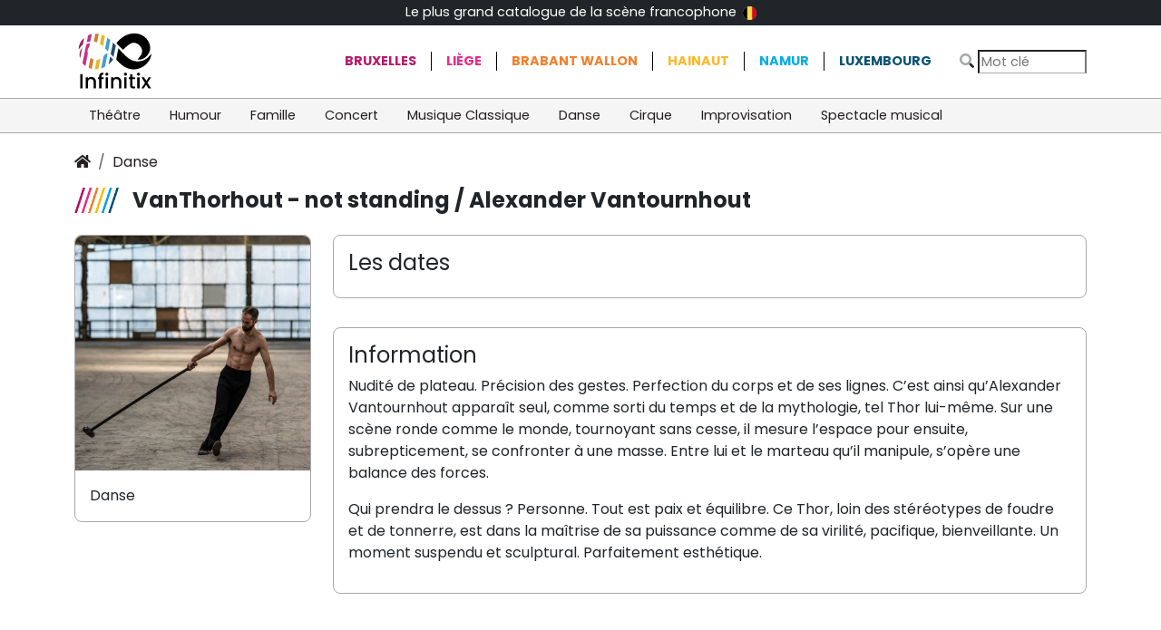

--- FILE ---
content_type: text/html; charset=UTF-8
request_url: https://www.infinitix.be/event/13211/?r=&c=
body_size: 3392
content:
<!DOCTYPE html>
<html lang="fr">

<head>
    <meta charset="utf-8" />
    <meta name="viewport" content="width=device-width, initial-scale=1, shrink-to-fit=no">
    <meta content="The Infinitix Team" name="author" />
    <meta http-equiv="X-UA-Compatible" content="IE=edge" />

	
	<title>VanThorhout - not standing / Alexander Vantournhout toutes les dates de représentation - billetterie et réservation</title>
	<meta name="description" content="Nudité de plateau. Précision des gestes. Perfection du corps et de ses lignes. C&rsquo;est ainsi qu&rsquo;Alexander Vantournhout apparaît seul, comme sorti du temps et de la mythologie, tel Thor lui-même. Sur une scène ronde comme le monde, tournoyant sans cesse, il mesure l&rsquo;espace pour ensuite, subrepticement, se confronter à une masse. Entre lui et le marteau qu&rsquo;il manipule, s&rsquo;opère une balance des forces. Qui prendra le dessus ? Personne. Tout est paix et équilibre. Ce Thor, loin des stéréotypes de foudre et de tonnerre, est dans la maîtrise de sa puissance comme de sa virilité, pacifique, bienveillante. Un moment suspendu et sculptural. Parfaitement esthétique. ">
	
	<meta property="og:url"                content="https://www.infinitix.be/event/13211" />
<meta property="og:type"               content="website" />
<meta property="og:title"              content="VanThorhout - not standing / Alexander Vantournhout toutes les dates de représentation - billetterie et réservation" />
<meta property="og:description"        content="Nudité de plateau. Précision des gestes. Perfection du corps et de ses lignes. C’est ainsi qu’Alexander Vantournhout apparaît seul, comme sorti du temps et de la mythologie, tel Thor lui-même. Sur une scène ronde comme le monde, tournoyant sans cesse, il mesure l’espace pour ensuite, subrepticement, se confronter à une masse. Entre lui et le marteau qu’il manipule, s’opère une balance des forces. Qui prendra le dessus ? Personne. Tout est paix et équilibre. Ce Thor, loin des stéréotypes de foudre et de tonnerre, est dans la maîtrise de sa puissance comme de sa virilité, pacifique, bienveillante. Un moment suspendu et sculptural. Parfaitement esthétique. " />
<meta property="og:image"              content="https://library.infinitix.be/?activity=68BCF993-30A7-BF93-1FD0-A8CEEA4BD14A" />

<meta name="twitter:card" content="summary_large_image">
<meta property="twitter:domain" content="infinitix.be">
<meta property="twitter:url" content="https://www.infinitix.be/event/13211">
<meta name="twitter:title" content="VanThorhout - not standing / Alexander Vantournhout toutes les dates de représentation - billetterie et réservation">
<meta name="twitter:description" content="Nudité de plateau. Précision des gestes. Perfection du corps et de ses lignes. C’est ainsi qu’Alexander Vantournhout apparaît seul, comme sorti du temps et de la mythologie, tel Thor lui-même. Sur une scène ronde comme le monde, tournoyant sans cesse, il mesure l’espace pour ensuite, subrepticement, se confronter à une masse. Entre lui et le marteau qu’il manipule, s’opère une balance des forces. Qui prendra le dessus ? Personne. Tout est paix et équilibre. Ce Thor, loin des stéréotypes de foudre et de tonnerre, est dans la maîtrise de sa puissance comme de sa virilité, pacifique, bienveillante. Un moment suspendu et sculptural. Parfaitement esthétique. ">
<meta name="twitter:image" content="https://library.infinitix.be/?activity=68BCF993-30A7-BF93-1FD0-A8CEEA4BD14A">

<link rel="apple-touch-icon" sizes="180x180" href="/_layout/favicons/apple-touch-icon.png">
<link rel="icon" type="image/png" sizes="32x32" href="/_layout/favicons/favicon-32x32.png">
<link rel="icon" type="image/png" sizes="16x16" href="/_layout/favicons/favicon-16x16.png">
<link rel="manifest" href="/_layout/favicons/site.webmanifest">
<link rel="mask-icon" href="/_layout/favicons/safari-pinned-tab.svg" color="#5bbad5">
<link rel="shortcut icon" href="/_layout/favicons/favicon.ico">
<meta name="msapplication-TileColor" content="#da532c">
<meta name="msapplication-config" content="/_layout/favicons/browserconfig.xml">
<meta name="theme-color" content="#ffffff">

<link rel="preconnect" href="https://fonts.googleapis.com">
<link rel="preconnect" href="https://fonts.gstatic.com" crossorigin>
<link href="https://fonts.googleapis.com/css2?family=Poppins:wght@200;400;700&display=swap" rel="stylesheet">

    <!-- App css -->
    <link href="https://static.infinitix.be/bootstrap-5.3.3-dist/css/bootstrap.min.css" rel="stylesheet">    
    <link href="https://static.infinitix.be/fontawesome-pro-5.15.4-web/css/all.min.css" rel="stylesheet">
    <link href="/_layout/infinitix.css" rel="stylesheet" type="text/css" />

	<!-- dumpCss BEGIN -->
	<!-- dumpCss END -->
<!-- Global site tag (gtag.js) - Google Analytics -->
<script async src="https://www.googletagmanager.com/gtag/js?id=G-6R8H46YT5P"></script>
<script>
  window.dataLayer = window.dataLayer || [];
  function gtag(){dataLayer.push(arguments);}
  gtag("js", new Date());
  gtag("config", "G-6R8H46YT5P");
</script></head>

<body>
    <nav class="navbar navbar-expand navbar-dark bg-dark" id="topNav">
        <div class="container d-flex text-white justify-content-between">
            <div >&nbsp;</div>
            <div class="d-none d-md-flex" >
            <a href="/about/howdoesitwork" >
            Le plus grand catalogue de la scène francophone <img src="/_layout/flagBE.png" alt=""  style="margin: 3px; height: 15px"> 
            </a>
            </div>
            <div ><a href="/about/morevents" class="d-none">Ajouter votre évènement</a></div>

        </div>
    </nav>

    <div class="container d-flex  align-items-center">
        <div class="brand-logo flex-grow-1"><a href="/"><img src="/_layout/logo.svg"></a></div>
<!--        <div class="d-none d-md-flex" id="catchphrase">Le plus grand catalogue de la scène francophone à portée de click</div>-->
        <div class="d-none d-md-flex " id="regionNav">
            <ul class="list-group list-group-horizontal"><li class="list-group-item"><a href="/catalogue/?r=1&c=" class="">Bruxelles</a></li><li class="list-group-item"><a href="/catalogue/?r=9&c=" class="">Liège</a></li><li class="list-group-item"><a href="/catalogue/?r=7&c=" class="">Brabant Wallon</a></li><li class="list-group-item"><a href="/catalogue/?r=8&c=" class="">Hainaut</a></li><li class="list-group-item"><a href="/catalogue/?r=11&c=" class="">Namur</a></li><li class="list-group-item"><a href="/catalogue/?r=10&c=" class="">Luxembourg</a></li>   </ul>
        </div>
        <div class="ms-auto"><form method="get" action="/catalogue/">
                <i class="fad fa-search"></i>
                <input type="text" placeholder="Mot clé" name="search" aria-label="Search" class="inputSearch" value="">
                <button class="navbar-toggler float-end d-md-none ms-2" type="button" data-bs-toggle="collapse" data-bs-target
                ="#navbarsExample04" aria-controls="navbarsExample04" aria-expanded="false" aria-label="Toggle navigation">
                    <i class="far fa-bars"></i>
                </button>
            </form>

        </div>
    </div>    <nav class="navbar navbar-expand-md " id="catNav">
        <div class="container">
            <div class="collapse navbar-collapse" id="navbarsExample04">
                <ul class="navbar-nav me-auto mb-2 mb-md-0"><li class="nav-item">
                        <a class="nav-link  " aria-current="page" href=" /catalogue/?r=&c=18"> Théâtre</a>
                    </li><li class="nav-item">
                        <a class="nav-link  " aria-current="page" href=" /catalogue/?r=&c=19"> Humour</a>
                    </li><li class="nav-item">
                        <a class="nav-link  " aria-current="page" href=" /catalogue/?r=&c=20"> Famille</a>
                    </li><li class="nav-item">
                        <a class="nav-link  " aria-current="page" href=" /catalogue/?r=&c=21"> Concert</a>
                    </li><li class="nav-item">
                        <a class="nav-link  " aria-current="page" href=" /catalogue/?r=&c=22"> Musique Classique</a>
                    </li><li class="nav-item">
                        <a class="nav-link  " aria-current="page" href=" /catalogue/?r=&c=23"> Danse</a>
                    </li><li class="nav-item">
                        <a class="nav-link  " aria-current="page" href=" /catalogue/?r=&c=24"> Cirque</a>
                    </li><li class="nav-item">
                        <a class="nav-link  " aria-current="page" href=" /catalogue/?r=&c=25"> Improvisation</a>
                    </li><li class="nav-item">
                        <a class="nav-link  " aria-current="page" href=" /catalogue/?r=&c=49"> Spectacle musical</a>
                    </li><li class="nav-item dropdown d-md-none">
                        <a class="nav-link dropdown-toggle" href="#" id="dropdown04" data-bs-toggle="dropdown" aria-expanded="false">Régions</a>
                        <ul class="dropdown-menu" aria-labelledby="dropdown04"><li><a href="/catalogue/?r=1&c=" class=" dropdown-item ">Bruxelles</a></li><li><a href="/catalogue/?r=9&c=" class=" dropdown-item ">Liège</a></li><li><a href="/catalogue/?r=7&c=" class=" dropdown-item ">Brabant Wallon</a></li><li><a href="/catalogue/?r=8&c=" class=" dropdown-item ">Hainaut</a></li><li><a href="/catalogue/?r=11&c=" class=" dropdown-item ">Namur</a></li><li><a href="/catalogue/?r=10&c=" class=" dropdown-item ">Luxembourg</a></li></ul>
                    </li>
                </ul>

            </div>
        </div>
    </nav><style>
    .soldOut {
       /* transform: rotate(25deg);*/
        color: darkgray;
        font-weight: bold;
    }
</style>
    <main class="container" id="mainContainer">

          <nav aria-label="breadcrumb">
            <ol class="breadcrumb">
                <li class="breadcrumb-item"><a href="/"><i class="fas fa-home"></i></a></li><li class="breadcrumb-item"><a href="/catalogue/?r=&c=23">Danse</a></li></ol>
        </nav>
        <h1 class="eventTitle">VanThorhout - not standing / Alexander Vantournhout</h1>
        <div class="row mt-4 eventDetails">
            <div class="col-md-9 order-md-1">
                <div class="dates">
                    <h4>Les dates</h4>
                    <ul class="dateList">
                        <li>
                            <article class="dateInfo">
                                
                            </article>
                        </li>
                    </ul>
                </div>
                <div class="description">
                    <h4>Information</h4>
					<p>Nudité de plateau. Précision des gestes. Perfection du corps et de ses lignes. C’est ainsi qu’Alexander Vantournhout apparaît seul, comme sorti du temps et de la mythologie, tel Thor lui-même. Sur une scène ronde comme le monde, tournoyant sans cesse, il mesure l’espace pour ensuite, subrepticement, se confronter à une masse. Entre lui et le marteau qu’il manipule, s’opère une balance des forces. </p> <p>Qui prendra le dessus ? Personne. Tout est paix et équilibre. Ce Thor, loin des stéréotypes de foudre et de tonnerre, est dans la maîtrise de sa puissance comme de sa virilité, pacifique, bienveillante. Un moment suspendu et sculptural. Parfaitement esthétique. </p>                </div>
            </div>

            <div class="col-md-3 order-md-0">
                <div class="otherInfo">
                <img src="https://library.infinitix.be/?activity=68BCF993-30A7-BF93-1FD0-A8CEEA4BD14A" class="img-fluid">
                    <div class="categoryLabel">Danse<br>
                    </div>

                </div>

            </div>

        </div>

    </main>





		<footer class="footer  d-print-none bg-dark text-white ">
        <div class="container">
            <div class="row g-0">
                <div class="col">
                    <img src="/_layout/logosing_onblack.svg" class="img-fluid brand-logo-footer">
                </div>
                <div class="col d-none">
                   <h5>Les évènements</h5>
                    <ul>
                    <li><a href="/about/morevents" class="text-white">Ajouter votre évènement</a></li>
                    </ul>
                </div>
                <div class="col ">
                    <h5>A propos d'Infinitix</h5>
                    <ul>
                        <li><a href="/about/howdoesitwork" class="text-white">Qu'est-ce-que c'est ?</a></li>
                          <li><a href="/about/condgenerales" class="text-white">Conditions générales</a></li>
                          <li><a href="/about/privacy" class="text-white">Protection de la vie privée </a></li>
                        <li><a class="text-white" href="javascript:decryptEmail('aW5mb0BpbmZpbml0aXguYmU=');">Contactez-nous</a></li>
                    </ul>
                </div>
            </div>
        </div>
    </footer>
		    <!--**********************************
        Scripts
    ***********************************-->
    <!-- jQuery  -->


<!-- App js -->
<script src="https://static.infinitix.be/jquery/jquery-3.6.0.min.js"></script>
<script src="https://static.infinitix.be/bootstrap-5.3.3-dist/js/bootstrap.min.js"></script>
    <script src="/_layout/infinitix.js"></script>

	<!-- dumpJs BEGIN -->
	<!-- dumpJs END -->
</body>
</html>
    